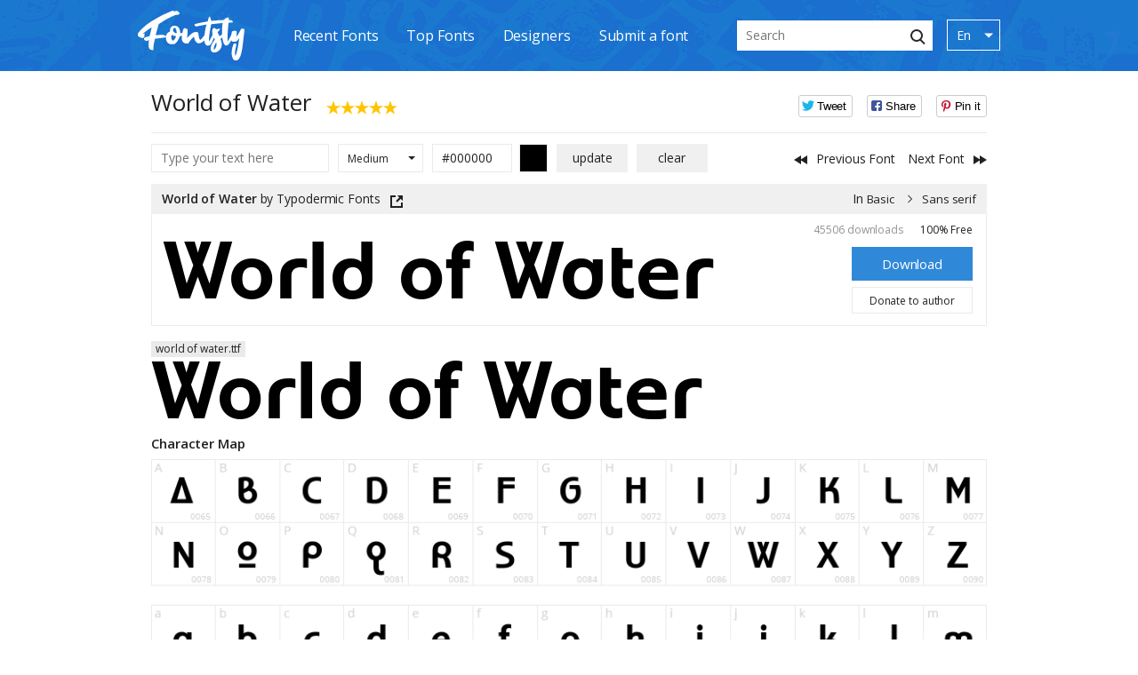

--- FILE ---
content_type: text/html; charset=UTF-8
request_url: https://fontsly.com/uk/basic/sans-serif/world_of_water
body_size: 6543
content:
<!doctype html>
<html lang="uk" >
<head>
    <meta charset="utf-8">
    <title>World of Water Font – Free Download</title>
    <meta name="viewport" content="width=device-width, initial-scale=1.0, minimum-scale=1.0"/>
    <meta name="description" content="Download free World of Water Font by Typodermic Fonts from Fontsly.com. World of Water has 1 style and 100% Free license">
    <meta name="keywords" content="world of water font, world of water free download, world of water.ttf"/>
    <meta name="csrf-token" content="eNvqkqN9AZnChUvZuzG0IN8D7TKZJ6cUWqhg5hJ6">
    <meta property="og:locale" content="uk_UK" />
    <meta property="og:type" content="website" />
    <meta property="og:title" content="World of Water Font – Free Download" />
    <meta property="og:description" content="Download free World of Water Font by Typodermic Fonts from Fontsly.com. World of Water has 1 style and 100% Free license" />
    <meta property="og:url" content="https://fontsly.com/uk/basic/sans-serif/world_of_water" />
    <meta property="og:site_name" content="Fontsly.com" />    <meta property="og:image" content="https://fontsly.com/images/previews/m/world_of_water.png" />    <meta name="twitter:card" content="summary_large_image" />
    <meta name="twitter:title" content="World of Water Font – Free Download" />
    <meta name="twitter:description" content="Download free World of Water Font by Typodermic Fonts from Fontsly.com. World of Water has 1 style and 100% Free license" />
    <link rel="icon" type="image/png" href="/images/favicon-64.png" sizes="64x64" />
    <link rel="icon" type="image/png" href="/images/favicon-32.png" sizes="32x32" />
    <link rel="icon" type="image/png" href="/images/favicon-16.png" sizes="16x16" />
    <link href="https://fonts.googleapis.com/css?family=Open+Sans:400,600&amp;display=swap" rel="stylesheet">
    <link href="/css/mix.css?id=27ab61aeafda00c58c241" rel="stylesheet" type="text/css"/>
    <link rel="alternate" hreflang="x-default" href="https://fontsly.com/basic/sans-serif/world_of_water" />
    <link rel="canonical" href="https://fontsly.com/uk/basic/sans-serif/world_of_water" />
            <link rel="alternate" hreflang="en" href="https://fontsly.com/basic/sans-serif/world_of_water"/>
            <link rel="alternate" hreflang="de" href="https://fontsly.com/de/basic/sans-serif/world_of_water"/>
            <link rel="alternate" hreflang="fr" href="https://fontsly.com/fr/basic/sans-serif/world_of_water"/>
            <link rel="alternate" hreflang="it" href="https://fontsly.com/it/basic/sans-serif/world_of_water"/>
            <link rel="alternate" hreflang="es" href="https://fontsly.com/es/basic/sans-serif/world_of_water"/>
            <link rel="alternate" hreflang="pt" href="https://fontsly.com/pt/basic/sans-serif/world_of_water"/>
            <link rel="alternate" hreflang="ru" href="https://fontsly.com/ru/basic/sans-serif/world_of_water"/>
            <link rel="alternate" hreflang="uk" href="https://fontsly.com/uk/basic/sans-serif/world_of_water"/>
            <link rel="alternate" hreflang="tr" href="https://fontsly.com/tr/basic/sans-serif/world_of_water"/>
            <link rel="alternate" hreflang="zh" href="https://fontsly.com/zh/basic/sans-serif/world_of_water"/>
            <link rel="alternate" hreflang="ja" href="https://fontsly.com/ja/basic/sans-serif/world_of_water"/>
            <link rel="alternate" hreflang="sv" href="https://fontsly.com/sv/basic/sans-serif/world_of_water"/>
            <link rel="alternate" hreflang="no" href="https://fontsly.com/no/basic/sans-serif/world_of_water"/>
            <link rel="alternate" hreflang="da" href="https://fontsly.com/da/basic/sans-serif/world_of_water"/>
            <link rel="alternate" hreflang="id" href="https://fontsly.com/id/basic/sans-serif/world_of_water"/>
            <link rel="alternate" hreflang="ms" href="https://fontsly.com/ms/basic/sans-serif/world_of_water"/>
            <link rel="alternate" hreflang="pl" href="https://fontsly.com/pl/basic/sans-serif/world_of_water"/>
            <link rel="alternate" hreflang="nl" href="https://fontsly.com/nl/basic/sans-serif/world_of_water"/>
            <link rel="alternate" hreflang="el" href="https://fontsly.com/el/basic/sans-serif/world_of_water"/>
            <link rel="alternate" hreflang="ko" href="https://fontsly.com/ko/basic/sans-serif/world_of_water"/>
            <link rel="alternate" hreflang="vi" href="https://fontsly.com/vi/basic/sans-serif/world_of_water"/>
            <link rel="alternate" hreflang="ar" href="https://fontsly.com/ar/basic/sans-serif/world_of_water"/>
            <link rel="alternate" hreflang="he" href="https://fontsly.com/he/basic/sans-serif/world_of_water"/>
    
    <!--script data-ad-client="ca-pub-1523415454330391" async src="https://pagead2.googlesyndication.com/pagead/js/adsbygoogle.js"></script-->

</head>
<body>
<header class="header" id="header">
    <div class="container desctop_block">
        <div class="header__wrap">
            <div class="header__left">
                <div class="logo" id="logo"><a title="Fontsly - Free Font Downloads" class="logo__link" href="https://fontsly.com/uk"><img alt="Fontsly - Free Font Downloads" class="logo__img logo__dark" src="/images/logo.svg"></a></div>
            </div>
            <div class="header__center">
                <nav class="navigation">
                    <a class="navigation__link" href="https://fontsly.com/uk/recent-fonts">Recent Fonts</a><a class="navigation__link" href="https://fontsly.com/uk/top-fonts">Top Fonts</a><a class="navigation__link" href="https://fontsly.com/uk/designers">Designers</a><a class="navigation__link"      href="https://fontsly.com/uk/submit">Submit a font</a>
                </nav>
            </div>
            <div class="header__right">
                <div class="search">
                    <form class="search__form search__form_content" id="form-submit"  action="https://fontsly.com/uk/search">
                        <input class="search__input" name="q" id="searchQuery" type="text" placeholder="Search"/>
                        <button class="search__btn" id="button-submit"><span class="icon icon-search"></span></button>
                    </form>
                </div>
                <div class="language-wrap">
                    <ul class="language" id="desc_change_lang" >
                                                                            <li  class="language__el is-active" data-lang="en">
                                <a class="language__link"  >En</a>
                                                                    <span class="language__ico icon is-arrow"></span>
                                                            </li>
                                                    <li  class="language__el " data-lang="de">
                                <a class="language__link" href=https://fontsly.com/de/basic/sans-serif/world_of_water >De</a>
                                                            </li>
                                                    <li  class="language__el " data-lang="fr">
                                <a class="language__link" href=https://fontsly.com/fr/basic/sans-serif/world_of_water >Fr</a>
                                                            </li>
                                                    <li  class="language__el " data-lang="it">
                                <a class="language__link" href=https://fontsly.com/it/basic/sans-serif/world_of_water >It</a>
                                                            </li>
                                                    <li  class="language__el " data-lang="es">
                                <a class="language__link" href=https://fontsly.com/es/basic/sans-serif/world_of_water >Es</a>
                                                            </li>
                                                    <li  class="language__el " data-lang="pt">
                                <a class="language__link" href=https://fontsly.com/pt/basic/sans-serif/world_of_water >Pt</a>
                                                            </li>
                                                    <li  class="language__el " data-lang="ru">
                                <a class="language__link" href=https://fontsly.com/ru/basic/sans-serif/world_of_water >Ru</a>
                                                            </li>
                                                    <li  class="language__el " data-lang="uk">
                                <a class="language__link" href=https://fontsly.com/uk/basic/sans-serif/world_of_water >Uk</a>
                                                            </li>
                                                    <li  class="language__el " data-lang="tr">
                                <a class="language__link" href=https://fontsly.com/tr/basic/sans-serif/world_of_water >Tr</a>
                                                            </li>
                                                    <li  class="language__el " data-lang="zh">
                                <a class="language__link" href=https://fontsly.com/zh/basic/sans-serif/world_of_water >Zh</a>
                                                            </li>
                                                    <li  class="language__el " data-lang="ja">
                                <a class="language__link" href=https://fontsly.com/ja/basic/sans-serif/world_of_water >Ja</a>
                                                            </li>
                                                    <li  class="language__el " data-lang="sv">
                                <a class="language__link" href=https://fontsly.com/sv/basic/sans-serif/world_of_water >Sv</a>
                                                            </li>
                                                    <li  class="language__el " data-lang="no">
                                <a class="language__link" href=https://fontsly.com/no/basic/sans-serif/world_of_water >No</a>
                                                            </li>
                                                    <li  class="language__el " data-lang="da">
                                <a class="language__link" href=https://fontsly.com/da/basic/sans-serif/world_of_water >Da</a>
                                                            </li>
                                                    <li  class="language__el " data-lang="id">
                                <a class="language__link" href=https://fontsly.com/id/basic/sans-serif/world_of_water >Id</a>
                                                            </li>
                                                    <li  class="language__el " data-lang="ms">
                                <a class="language__link" href=https://fontsly.com/ms/basic/sans-serif/world_of_water >Ms</a>
                                                            </li>
                                                    <li  class="language__el " data-lang="pl">
                                <a class="language__link" href=https://fontsly.com/pl/basic/sans-serif/world_of_water >Pl</a>
                                                            </li>
                                                    <li  class="language__el " data-lang="nl">
                                <a class="language__link" href=https://fontsly.com/nl/basic/sans-serif/world_of_water >Nl</a>
                                                            </li>
                                                    <li  class="language__el " data-lang="el">
                                <a class="language__link" href=https://fontsly.com/el/basic/sans-serif/world_of_water >El</a>
                                                            </li>
                                                    <li  class="language__el " data-lang="ko">
                                <a class="language__link" href=https://fontsly.com/ko/basic/sans-serif/world_of_water >Ko</a>
                                                            </li>
                                                    <li  class="language__el " data-lang="vi">
                                <a class="language__link" href=https://fontsly.com/vi/basic/sans-serif/world_of_water >Vi</a>
                                                            </li>
                                                    <li  class="language__el " data-lang="ar">
                                <a class="language__link" href=https://fontsly.com/ar/basic/sans-serif/world_of_water >Ar</a>
                                                            </li>
                                                    <li  class="language__el " data-lang="he">
                                <a class="language__link" href=https://fontsly.com/he/basic/sans-serif/world_of_water >He</a>
                                                            </li>
                                            </ul>
                </div>
            </div>
        </div>
    </div>
    <nav class="navbar navbar-expand-lg navbar-dark fixed-top header">
        <div class="logo" id="logo"><a title="Fontsly - Free Font Downloads" class="logo__link" href="https://fontsly.com/uk"><img alt="Fontsly - Free Font Downloads" class="logo__img logo__dark" src="/images/logo.svg"></a></div>
        <button class="navbar-toggler toggler_button collapsed" type="button" data-toggle="collapse" data-target="#navbarCollapse" aria-controls="navbarCollapse" aria-expanded="false" aria-label="Toggle navigation">
            <span class="navbar-toggler-icon"></span>
        </button>
        <div class="navbar-collapse header_left collapse" id="navbarCollapse" style="">
            <div class="navbar-nav mr-auto">
                    <a class="navigation__link" href="https://fontsly.com/uk/recent-fonts">Recent Fonts</a><a class="navigation__link" href="https://fontsly.com/uk/top-fonts">Top Fonts</a><a class="navigation__link" href="https://fontsly.com/uk/designers">Designers</a><a class="navigation__link" href="https://fontsly.com/uk/submit">Submit a font</a>
            </div>
            <form class="search__form form-inline  mt-2 mt-md-0 form-submit-block" action="https://fontsly.com/uk/search">
                <input class="search__input form-control form-search mr-sm-2" name="q" type="text" placeholder="Search"/>
                <button class=" btn  btn_search my-2 my-sm-0 button-submit-block">Search</button>
            </form>
            
      
            <div class="select_bock_content select_lang_mob">
                                <select class="form-control   select_bock_mob"  id="inputState"  name="forma"  onchange="getLeng(this)" >
                                                                        <option class="column__name d-none"  style="color: white" value="https://fontsly.com/basic/sans-serif/world_of_water" disabled selected>En</option>
                            <option class=""  data-lang="en"  value="https://fontsly.com/basic/sans-serif/world_of_water">En</option>
                                                                                                <option data-lang="de" value="https://fontsly.com/de/basic/sans-serif/world_of_water"> De</option>
                                                                                                <option data-lang="fr" value="https://fontsly.com/fr/basic/sans-serif/world_of_water"> Fr</option>
                                                                                                <option data-lang="it" value="https://fontsly.com/it/basic/sans-serif/world_of_water"> It</option>
                                                                                                <option data-lang="es" value="https://fontsly.com/es/basic/sans-serif/world_of_water"> Es</option>
                                                                                                <option data-lang="pt" value="https://fontsly.com/pt/basic/sans-serif/world_of_water"> Pt</option>
                                                                                                <option data-lang="ru" value="https://fontsly.com/ru/basic/sans-serif/world_of_water"> Ru</option>
                                                                                                <option data-lang="uk" value="https://fontsly.com/uk/basic/sans-serif/world_of_water"> Uk</option>
                                                                                                <option data-lang="tr" value="https://fontsly.com/tr/basic/sans-serif/world_of_water"> Tr</option>
                                                                                                <option data-lang="zh" value="https://fontsly.com/zh/basic/sans-serif/world_of_water"> Zh</option>
                                                                                                <option data-lang="ja" value="https://fontsly.com/ja/basic/sans-serif/world_of_water"> Ja</option>
                                                                                                <option data-lang="sv" value="https://fontsly.com/sv/basic/sans-serif/world_of_water"> Sv</option>
                                                                                                <option data-lang="no" value="https://fontsly.com/no/basic/sans-serif/world_of_water"> No</option>
                                                                                                <option data-lang="da" value="https://fontsly.com/da/basic/sans-serif/world_of_water"> Da</option>
                                                                                                <option data-lang="id" value="https://fontsly.com/id/basic/sans-serif/world_of_water"> Id</option>
                                                                                                <option data-lang="ms" value="https://fontsly.com/ms/basic/sans-serif/world_of_water"> Ms</option>
                                                                                                <option data-lang="pl" value="https://fontsly.com/pl/basic/sans-serif/world_of_water"> Pl</option>
                                                                                                <option data-lang="nl" value="https://fontsly.com/nl/basic/sans-serif/world_of_water"> Nl</option>
                                                                                                <option data-lang="el" value="https://fontsly.com/el/basic/sans-serif/world_of_water"> El</option>
                                                                                                <option data-lang="ko" value="https://fontsly.com/ko/basic/sans-serif/world_of_water"> Ko</option>
                                                                                                <option data-lang="vi" value="https://fontsly.com/vi/basic/sans-serif/world_of_water"> Vi</option>
                                                                                                <option data-lang="ar" value="https://fontsly.com/ar/basic/sans-serif/world_of_water"> Ar</option>
                                                                                                <option data-lang="he" value="https://fontsly.com/he/basic/sans-serif/world_of_water"> He</option>
                                                            </select>
            </div>
         
        </div>
    </nav>
</header>
    <main class="main is-1-inner">
        <div class="container top-container">
                            <!--div class="banner">

</div-->                        <div class="filters">
                <div class="filters__top">
                    <div class="filters__head">
                        <div class="filters__left">
                            <h1>World of Water</h1>
                            <div class="raiting">
                                <div class="rateit" data-rateit-value="4.9" data-rateit-resetable="false"></div>
                            </div>
                        </div>
                        <div class="filters__right">
                            <div class="social-likes">
                                <div class="twitter" title="Share link to Tweet">Tweet</div>
                                <div class="facebook" title="Share link to Facebook">Share</div>
                                <div class="pinterest" title="Share link to Pin it">Pin it</div>
                            </div>
                        </div>
                    </div>
                </div>
                <div class="filters__bottom">
                    <form class="filters__form" method="POST" action="https://fontsly.com/uk/update">
                        <input type="hidden" name="_token" value="eNvqkqN9AZnChUvZuzG0IN8D7TKZJ6cUWqhg5hJ6">                        <div class="filters__form">
    <div class="filters__form">
    <div class="preview-text">
        <input class="preview-text__input" name="customPreviewText" id="customPreviewText" type="text" value="" placeholder="Type your text here"/>
    </div>
        <div class="filters__form_block">
    <div class="select select_block">
        <select name="customPreviewSize" id="customPreviewSize">
            <option value="xs" >Tiny</option>
            <option value="s" >Small</option>
            <option value="m" SELECTED>Medium</option>
            <option value="l" >Large</option>
        </select>
    </div>
    <div class="colorpicker">
        <input value="000000" pattern="^#+([a-fA-F0-9]{6}|[a-fA-F0-9]{3})$" id="hexcolor" name="customPreviewTextColour" class="colorpicker__input minicolors" placeholder="HEX Color" size="7">
    </div>
    </div>
    </div>
    <div class="filters__form">
     <div class="filters__btn">
        <input class="btn" name="submitPreviewSettings" id="submitPreviewSettings" type="Submit" value="update"/>
        <input class="btn" name="resetPreviewSettings" type="reset" value="clear"
        onClick="window.location = 'https://fontsly.com/uk/reset?font=565';"/>
    </div>
    </div>
</div>
                        <div class="filters__action">
                            <a href="https://fontsly.com/uk/basic/various/excelsior_sans" class="btn-prev"><span class="icon is-arrow-prev"></span><span>Previous Font</span></a>
                            <a href="https://fontsly.com/uk/basic/various/giro" class="btn-prev"><span>Next Font</span><span class="icon is-arrow-next"></span></a>
                        </div>
                    </form>
                </div>
              
                <div class="fonts__content is-active">
    <div class="font">
        <div class="font__head">
            <div class="font-title">
                <a class="font-title__link" href="https://fontsly.com/uk/basic/sans-serif/world_of_water">World of Water</a>
                <span>
                                            by <a href="https://fontsly.com/uk/designers/typodermic-fonts" class='font-title__author'>Typodermic Fonts</a>
                                                                <a target="_blank" rel="nofollow" class="font-title__arrow-link" href="http://www.typodermicfonts.com/"><img src="/images/icon-link.png"></a>
                                    </span>
            </div>
            <div class="font-script"><span>In <a href="https://fontsly.com/uk/basic" class='font-script__link'>Basic</a> <a href="https://fontsly.com/uk/basic/sans-serif" class='font-script__link'>Sans serif</a></span></div>
        </div>
        <div class="font__content">
                                        <div   >
                                <div  class="font-logo">
                                            <img class="font-logo__img" src="https://fontsly.com/images/previews/m/world_of_water.png" alt="World of Water Font">
                                    </div>
                <div class="font-download">
                    <div class="quatity"><span class="quatity__sum">45506 downloads</span>
                                                    <span class="quatity__text">100% Free</span>
                                            </div>
                    
                   
                    
                    <div class="font-download__btn"   ><a class="btn" rel="nofollow" href="https://fontsly.com/uk/download/565">Download</a>
                                                    <btn class="btn transparent donate">
                                <a href="#null" onclick="document.getElementById('donate565').submit()">Donate to author</a>
                            </btn>
                            <form id="donate565" action="https://www.paypal.com/4/cgi-bin/webscr" target="_blank" method="post">
                                <input type="hidden" name="cmd" value="_xclick">
                                <input type="hidden" name="business" value="&#116;&#121;&#112;&#111;&#100;&#101;&#114;&#109;&#105;&#99;&#64;&#103;&#109;&#97;&#105;&#108;&#46;&#99;&#111;&#109;">
                                <input type="hidden" name="item_name" value="To Typodermic Fonts, from a nice fontsly visitor">
                                <input type="hidden" name="item_number" value="World of Water font">
                                <input type="hidden" name="no_shipping" value="1">
                                <input type="hidden" name="cn" value="Add a comment">
                                <input type="hidden" name="tax" value="0">
                                <input type="hidden" name="lc" value="EN"/>
                                <input type="hidden" name="locale.x" value="en_XC"/>
                                <input type="hidden" name="currency_code" value="USD">
                            </form>
                                            </div>
                   

                </div>
                          
            </div>
        </div>
                
    </div>
</div>
        
 <script type="text/javascript">
	atOptions = {
		'key' : '847bfe62948c9855a3bfb1eb99cc46bc',
		'format' : 'iframe',
		'height' : 250,
		'width' : 300,
		'params' : {}
	};
</script>
<script type="text/javascript" src="//concealtraveller.com/847bfe62948c9855a3bfb1eb99cc46bc/invoke.js"></script>
        
<!-- fontsly336x280 -->



                <!-- div class="font-download__btn"><btn class="btn transparent donate"><a href="https://www.kqzyfj.com/click-100156438-13915248" target="_blank" rel="nofollow"><font color="red"><b>Buy commercial fonts</b></font></a></btn></div -->
                
            </div>
            <div >
             
          <!-- a href="https://trk.movie-pass.xyz/5ad9e1f2-e36e-425a-b1bc-7fb40766b3b0?q=World of Water" target="_blank" rel="nofollow"><img src="https://fontsly.com/tap.png"></a><br><br -->
                                    <!--div class="banner">
<!--style type="text/css">
.fontsslot_2 { width: 100%; height: 250px; }
	@media (min-width:356px) { .fontsslot_2 { width: 100%; height: 280px; } }
	@media (min-width:970px) { .fontsslot_2 { width: 100%; height: 90px; } }
</style-->
</div-->                                      
                                        
                    <div class="font-style">
                        <ul class="font-style__list">
                                                        <li class="font-style__el ">
                                <span class="font-style__name ">world of water.ttf</span>
                                <br>
                                <img alt="world of water.ttf" class="font-style__img" src="https://fontsly.com/images/previews/m/world_of_water.png">
                            </li>
                                                                                </ul>
                    </div>
                                                                                                                                                                                                        <div class="character-map">
                        <span class="character-map__title ">Character Map</span>
                        <img alt="World of Water Character Map" class="character-map__img" src="https://fontsly.com/images/character_maps/world_of_water_character_map.png">
                    </div>
                                    <span class="table-wrap__title ">File Contents</span>
                <div class="table-wrap table-responsive">
                    <table class="table">
                        <thead>
                        <tr>
                            <th  scope="col">filename</th>
                            <th  class="text-center"  scope="col">filesize</th>
                            <th class="text-center"  scope="col">type</th>
                            <th class="text-center"  scope="col">options</th>
                        </tr>
                        </thead>
                        <tbody>
                                                    <tr>
                                <td>read-this.html</td>
                                <td class="text-center" >12 kB</td>
                                <td class="text-center" >Other File</td>
                                <td class="text-center" >
                                    <a class="table_mom_link" rel="nofollow" href="https://fontsly.com/uk/download/565">Download</a>
                                </td>
                            </tr>
                                                    <tr>
                                <td>typodermic-eula-02-2014.pdf</td>
                                <td class="text-center" >70 kB</td>
                                <td class="text-center" >Other File</td>
                                <td class="text-center" >
                                    <a class="table_mom_link" rel="nofollow" href="https://fontsly.com/uk/download/565">Download</a>
                                </td>
                            </tr>
                                                    <tr>
                                <td>world of water.ttf</td>
                                <td class="text-center" >82 kB</td>
                                <td class="text-center" >Font File</td>
                                <td class="text-center" >
                                    <a class="table_mom_link" rel="nofollow" href="https://fontsly.com/uk/download/565">Download</a>
                                </td>
                            </tr>
                                                </tbody>
                        <div>
<script async src="https://pagead2.googlesyndication.com/pagead/js/adsbygoogle.js"></script>
<!-- adaptive-horizont -->
<ins class="adsbygoogle"
     style="display:block"
     data-ad-client="ca-pub-1523415454330391"
     data-ad-slot="3020486217"
     data-ad-format="auto"
     data-full-width-responsive="true"></ins>
<script>
     (adsbygoogle = window.adsbygoogle || []).push({});
</script>
                        </div>
                    </table>
                </div>
                </div>
                <div class="table-wrap"><span class="table-wrap__title tabla-desktop ">Font Details</span>
                    <table class="table without-head tabla-desktop">
                        <tbody>
                                                    <tr>
                                <td>Designer Name:</td>
                                <td><a href="https://fontsly.com/uk/designers/typodermic-fonts">Typodermic Fonts</a></td>
                            </tr>
                                                                            <tr>
                                <td>Font License:</td>
                                <td>100% Free</td>
                            </tr>
                                                                            <tr>
                                <td>Website:</td>
                                <td><a target="_blank" rel="nofollow" class="font-title__arrow-link" href="http://www.typodermicfonts.com/">http://www.typodermicfonts.com/</a></td>
                            </tr>
                                                </tbody>
                    </table>
                    <div class="table-mob-content">
                                               <p><span class="table-wrap__title">Designer Name:</span> <a href="https://fontsly.com/uk/designers/typodermic-fonts">Typodermic Fonts</a></p>
                        <hr>
                                                                            <p><span class="table-wrap__title">Font License:</span>100% Free</p>
                        <hr>
                                                                                <p class="table_mom_link"><span class="table-wrap__title">Website:</span><a target="_blank" rel="nofollow" class="font-title__arrow-link" href="http://www.typodermicfonts.com/">http://www.typodermicfonts.com/</a></p>
                                                </div>
                </div>
                
                                    <!--div class="banner">
</div-->                            </div>
        </div>
    </main>
<footer class="footer">
    <div class="container">
        <div class="footer__wrap">
            <div class="footer__left">
                <p class="copyright">2019-2024 © Fontsly.com. All rights reserved.</p>
                <ul class="nav-footer">
                    <li class="nav-footer__el"><a class="nav-footer__link" href="https://fontsly.com/uk/terms">Terms</a></li>
                    <li class="nav-footer__el"><a class="nav-footer__link" href="https://fontsly.com/uk/privacy-policy">Privacy Policy</a></li>
                    <li class="nav-footer__el"><a class="nav-footer__link" href="https://fontsly.com/uk/dmca">DMCA</a></li>
                    <li class="nav-footer__el"><a class="nav-footer__link" href="https://fontsly.com/uk/contact-us">Contact us</a></li>
                    <li class="nav-footer__el"><a class="nav-footer__link" href="https://fontsly.com/blog/">Blog</a></li>
                                    </ul>
            </div>
            <div class="footer__right">
                <ul class="social">
                    <li class="social__el"><a class="social__link" href="https://www.facebook.com/fontsly" target="_blank" rel="nofollow"><span class="icon is-fb"></span></a></li>
                    <li class="social__el"><a class="social__link" href="https://www.pinterest.com/fontsly" target="_blank" rel="nofollow"><span class="icon is-pn"></span></a></li>
                    <li class="social__el"><a class="social__link" href="https://www.behance.net/fontsly" target="_blank" rel="nofollow"><span class="icon is-be"></span></a></li>
                </ul>
            </div>
        </div>
    </div>
</footer>
                
   <script src="https://ajax.aspnetcdn.com/ajax/jQuery/jquery-3.4.0.min.js"></script>
    <script>
        var form = document.getElementById("form-submit");
        document.getElementById("button-submit").addEventListener("click", function () {
            form.submit();
        });
        var form = document.getElementsByClassName("form-submit-block");
        document.getElementsByClassName("button-submit-block").addEventListener("click", function () {
            form.submit();
        });
        $('#mobile_change_lang li, #desc_change_lang li').click(function () {
            document.cookie='lang='+$(this).attr('data-lang');

        });

        function getFontsLetter(selectObject) {
           let valueLeter = selectObject.value;
           let contentLeter='selectFontsLetter'+valueLeter
            $(".fonts_content").attr('name',contentLeter).attr('value',valueLeter).click()
        }
        function getLeng(selectObject) {
            let valueLeter = selectObject.value;
            document.cookie='lang='+$(this).attr('data-lang');
            location = valueLeter;
        }
    </script>

    <script>
        var newRate = null;
        window.fontId = "565";
        $(document).ready(function () {
            let fontId = window.fontId;
            if (getCookie("vote_" + fontId)) {
                $(".rateit").css("pointer-events", "none");
            }
            $(".rateit").click(function () {
                newRate = $(this).rateit('value');
                console.log(newRate);
                if (!getCookie("vote_" + fontId)) {
                    $(".rateit").css("pointer-events", "none");
                    voteSubmit();
                }
            });

        });

        function getCookie(name) {
            name = name.toLowerCase();
            const parts = document.cookie.split(';');

            for (const part of parts) {
                const pair = part.split('=');
                const key = decodeURIComponent(pair[0].trim().toLowerCase());

                if (key === name) {
                    return decodeURIComponent(pair[1]);
                }
            }

            return null;
        }

        function setCookie(name, value) {
            document.cookie = encodeURIComponent(name) + '=' + encodeURIComponent(value) + ';path=/';
        }

        function voteSubmit() {
            $.ajax({
                headers: {
                    'X-CSRF-TOKEN': $('meta[name="csrf-token"]').attr('content')
                },
                url: '/font-vote',
                dataType: 'json',
                type: 'post',
                data: {fontRate: newRate, fontId: fontId},
                success: function (response) {
                    if (response.success === true) {
                        setCookie("vote_" + fontId, true);
                    }
                }
            });
        }
    </script>

    <script>

        $(document).ready(function () {
            if (getCookie("explicit_content")) {
                var text = document.getElementsByClassName('font_text');
                for (let i = 0; i < text.length; i++) {
                    text[i].style.display = "none";
                }
                var font = document.getElementsByClassName('font');
                for (let i = 0; i < font.length; i++) {
                    font[i].style.display = "block";
                }
                var map = document.getElementById('font_map');
                if (map) {
                    map.style.display = "block";
                }
            }
        });
        function getCookie(name) {
            name = name.toLowerCase();
            const parts = document.cookie.split(';');
            for (const part of parts) {
                const pair = part.split('=');
                const key = decodeURIComponent(pair[0].trim().toLowerCase());

                if (key === name) {
                    return decodeURIComponent(pair[1]);
                }
            }
            return null;
        }

        function setCookie(name, value) {
            document.cookie = encodeURIComponent(name) + '=' + encodeURIComponent(value) + ';path=/';
        }
        function viewFont() {
            setCookie("explicit_content", true);
            var text = document.getElementsByClassName('font_text');
            for (let i = 0; i < text.length; i++) {
                text[i].style.display = "none";
            }
            var font = document.getElementsByClassName('font');
            for (let i = 0; i < font.length; i++) {
                font[i].style.display = "block";
            }
            var map = document.getElementById('font_map');
            if (map) {
                map.style.display = "block";
            }
        }
    </script>
<script type="text/javascript" src="https://fontsly.com/js/mix.js"></script>
    <script type="application/ld+json">{"@context":"http:\/\/schema.org","@type":"BreadcrumbList","itemListElement":[{"@type":"ListItem","position":1,"item":{"@id":"https:\/\/fontsly.com\/uk","name":"Home"}},{"@type":"ListItem","position":2,"item":{"@id":"https:\/\/fontsly.com\/uk\/basic","name":"Basic"}},{"@type":"ListItem","position":3,"item":{"@id":"https:\/\/fontsly.com\/uk\/basic\/sans-serif","name":"Sans serif"}},{"@type":"ListItem","position":4,"item":{"@id":"https:\/\/fontsly.com\/uk\/basic\/sans-serif\/world_of_water","name":"World of Water"}}]}</script>

<img id="licntF91A" width="1" height="1" style="border:0" 
title="LiveInternet"
src="[data-uri]"
alt=""/><script>(function(d,s){d.getElementById("licntF91A").src=
"https://counter.yadro.ru/hit?t45.2;r"+escape(d.referrer)+
((typeof(s)=="undefined")?"":";s"+s.width+"*"+s.height+"*"+
(s.colorDepth?s.colorDepth:s.pixelDepth))+";u"+escape(d.URL)+
";h"+escape(d.title.substring(0,150))+";"+Math.random()})
(document,screen)</script>

<script type='text/javascript' src='//concealtraveller.com/39/39/e0/3939e0d1b2a3ff9bb8e7c74b6eb33ed1.js'></script>
<script defer src="https://static.cloudflareinsights.com/beacon.min.js/vcd15cbe7772f49c399c6a5babf22c1241717689176015" integrity="sha512-ZpsOmlRQV6y907TI0dKBHq9Md29nnaEIPlkf84rnaERnq6zvWvPUqr2ft8M1aS28oN72PdrCzSjY4U6VaAw1EQ==" data-cf-beacon='{"version":"2024.11.0","token":"f32aae4d33424f6ab92a861a02725cb5","r":1,"server_timing":{"name":{"cfCacheStatus":true,"cfEdge":true,"cfExtPri":true,"cfL4":true,"cfOrigin":true,"cfSpeedBrain":true},"location_startswith":null}}' crossorigin="anonymous"></script>
</body>
</html>


--- FILE ---
content_type: text/html; charset=utf-8
request_url: https://www.google.com/recaptcha/api2/aframe
body_size: 269
content:
<!DOCTYPE HTML><html><head><meta http-equiv="content-type" content="text/html; charset=UTF-8"></head><body><script nonce="J1qU3tSudeX60ulHbHznJQ">/** Anti-fraud and anti-abuse applications only. See google.com/recaptcha */ try{var clients={'sodar':'https://pagead2.googlesyndication.com/pagead/sodar?'};window.addEventListener("message",function(a){try{if(a.source===window.parent){var b=JSON.parse(a.data);var c=clients[b['id']];if(c){var d=document.createElement('img');d.src=c+b['params']+'&rc='+(localStorage.getItem("rc::a")?sessionStorage.getItem("rc::b"):"");window.document.body.appendChild(d);sessionStorage.setItem("rc::e",parseInt(sessionStorage.getItem("rc::e")||0)+1);localStorage.setItem("rc::h",'1763015996036');}}}catch(b){}});window.parent.postMessage("_grecaptcha_ready", "*");}catch(b){}</script></body></html>

--- FILE ---
content_type: image/svg+xml
request_url: https://fontsly.com/images/logo.svg
body_size: 1888
content:
<?xml version="1.0" encoding="utf-8"?>
<!-- Generator: Adobe Illustrator 23.0.1, SVG Export Plug-In . SVG Version: 6.00 Build 0)  -->
<svg version="1.1" id="Layer_2" xmlns="http://www.w3.org/2000/svg" xmlns:xlink="http://www.w3.org/1999/xlink" x="0px" y="0px"
	 viewBox="0 0 120 56" style="enable-background:new 0 0 120 56;" xml:space="preserve">
<style type="text/css">
	.st0{fill:#FFFFFF;}
</style>
<path class="st0" d="M119.6,20.7c-2.2-0.6-3.2-0.8-3.9,0.8c-0.5,0.8-0.9,1.6-1.3,2.4c-1,1.9-2.1,3.8-3.5,5.5c0-0.9,0.1-1.8,0.2-2.6
	c0-0.4,0-0.7,0.1-1.1c0.1-0.9,0.2-1.8-0.2-2.7c-0.1-0.2-0.2-0.3-0.4-0.3c-0.4-0.1-0.9-0.1-1.3,0.2c0,0,0,0-0.1,0.1
	c-0.1-0.2-0.2-0.3-0.5-0.4c-0.9-0.1-1.6,0.1-2.2,0.5c-0.5,0.4-0.9,1-0.9,1.7c-0.1,0.7-0.2,1.4-0.4,2l-0.1,0.8
	c-0.5,0.8-1,1.8-1.6,2.9c-0.8,1.6-2,3.8-2.6,4.5c0-0.1,0-0.2,0-0.4c0-2,0-5.4,0.1-7.4c0.2-3.9,0.5-7.7,0.8-11.4
	c0.1-0.7,0.2-1.5,0.3-2.3c0.8,0,1.6-0.1,2.5-0.1l1.8-0.1c0.2,0,0.3-0.1,0.4-0.2c0.1-0.1,0.1-0.3,0.1-0.4c-0.3-1.3-1.3-2-3-2
	c0,0,0,0,0,0c-0.5,0-1,0-1.5,0c0-0.3,0.1-0.7,0.1-1c0.1-0.6,0.2-1.8-1.4-2c-0.1,0-0.2,0-0.3,0c-0.4,0.2-0.8,0.4-1.2,0.6
	c-0.4,0.2-0.8,0.4-1.3,0.6C98,8.9,97.9,9,97.8,9.1c0,0.1-0.1,0.1-0.1,0.2c-0.1,0.2-0.2,0.4-0.2,0.6c-0.1,0.2-0.1,0.4-0.2,0.6
	c0,0-0.1-0.1-0.2-0.1c-0.2-0.1-0.5,0-0.6,0.2c-1.4,0-2.9,0.1-4.3,0.1c-1.9,0.1-3.8,0.3-5.7,0.5c-1,0.1-1.9,0.2-2.9,0.3
	c-1,0.1-1,0.1-1.2-0.9l-1-3.5c-0.1-0.2-0.2-0.3-0.4-0.4c-0.2,0-0.4,0-0.5,0.2c-0.8,1-1.5,2.7-1.9,5.2c-1.1,0.2-2.5,0.5-3.8,0.7
	c-0.9,0.2-1.7,0.3-2.2,0.4c-0.8,0.2-1.5,0.3-2.3,0.5c-1.5,0.3-3.1,0.7-4.6,1c-0.5,0.1-0.9,0.4-1.4,0.6l-0.4,0.2
	c-0.1,0.1-0.2,0.2-0.3,0.3c0,0.1,0,0.3,0.1,0.4c1.1,1.6,1.4,1.8,3.2,1.4l1.6-0.3c2.8-0.6,5.7-1.1,8.6-1.7c0.1,0,0.1,0,0.2,0
	c-1,2.9-1.8,7.4-2.2,11.8c-0.3,0.3-0.5,0.7-0.8,1.1c-0.7,0.9-1.4,1.8-2,2.6c-1.3,1.5-1.9,1.7-2.1,1.7c-0.2,0-0.6-0.2-1.1-1.7
	c-0.5-1.2-0.7-2.4-0.8-3.9c0-1.4-0.2-2.2-0.8-2.7c-0.7-0.6-1.7-0.6-2.7-0.5c-1.7,0.2-3.2,1-4.8,2.3c-1.5,1.3-2.9,2.7-4.5,4.3
	c0.1-1.4,0.2-2.7,0.3-4c0.1-1.2,0.2-2.4,0.3-3.6c0-0.5,0.1-1.7-0.5-2.3c-0.2-0.3-0.6-0.4-0.9-0.4c-0.2,0-0.5,0-0.8,0.2
	c-0.1-0.2-0.3-0.5-0.4-0.7c-0.1-0.2-0.2-0.3-0.4-0.3c-0.2,0-0.4,0-0.5,0.1c-0.2,0.2-0.4,0.3-0.6,0.5c-0.5,0.3-0.9,0.7-1,1.1
	c-0.4,1.6-0.7,2.9-0.9,4.1c-0.5,0-1,0-1.5-0.1c-0.3,0-0.6,0-0.9,0c0-1.3-0.1-4.5-2.1-6.6c-1-1-2.3-1.6-3.9-1.7
	c-2.3-0.1-3.7,0.9-4.3,1.7c-1.2,1.4-1.4,3.4-1.1,4.9c-1.6,0.4-3,1.4-3.9,3.1c-0.4,0.8-0.7,1.6-0.8,2.5c-0.6-1.2-1.8-1.6-2.6-1.7l0,0
	c-0.9-0.2-2-0.2-3.3-0.1c-1.8,0.1-3.7,0.2-5.6,0.3c0-0.1,0-0.2,0-0.3c0.5-1.6,0.9-3.3,1.4-4.9c0.6-2.2,1.2-4.3,1.8-6.5
	c0.1-0.4,0.4-0.8,0.8-1.1c5.2-3.5,11.4-7.4,18.5-10c0.2-0.1,0.5-0.2,0.6-0.3c1.6,0.8,2.7-0.2,3.5-0.9l0.1-0.1
	c0.2-0.2,0.2-0.4,0.1-0.6c-1.5-2.4-2.2-3-5.1-2.3C41.3,1,40.6,1.2,40,1.4c0.8-0.6,0.7-0.8,0.6-1.1c-0.4-0.6-1.6-0.2-1.7-0.2
	c-1.8,0.7-6.3,2.7-9.3,4.1l-1.9,0.8c-2.5,1.3-4.8,2.6-7.3,4l-0.8,0.5c-6.6,3.6-12.3,7.9-16.9,13c-0.5,0.5-0.9,1.1-1.4,1.6
	c-0.2,0.3-0.5,0.6-0.8,1c-1.2,2.2-0.7,3.8,1.6,4.8c0.8,0.3,1.7,0.5,2.5,0.8l0.3,0.1C5.8,30.9,6.5,30.5,7,30c0.5-0.4,0.7-0.9,0.5-1.3
	c0-0.3-0.1-0.5-0.1-0.7c-0.1-0.6-0.1-0.8,0-1c0.2-0.2,0.6-0.5,0.4-1c-0.3-0.4-0.8-0.3-1.8,0c-0.1,0-0.3,0.1-0.5,0.1
	c0.9-0.9,3.5-2.9,10-7.4c-0.3,1.2-0.4,1.7-0.3,1.9c-0.2,0.8-0.4,1.5-0.5,2.2c-0.4,1.8-0.9,3.5-1.2,5.2c-0.2,0.5-0.5,0.6-1.1,0.8
	c-0.3,0.1-0.6,0.2-0.9,0.3c-0.9,0.2-1.8,0.5-2.6,0.8c-0.6,0.2-2.4,0.9-1.9,2.3c0.1,0.6,0.9,1.2,1.3,1.3c0.3,0.1,1.1,0.6,1.9,0.5
	c0.2,0,0.4-0.1,0.7-0.2c0.2-0.1,0.3-0.1,0.6-0.2c0.3-0.1,0.6-0.2,1-0.4l0,0.3c-0.2,1.6-0.3,2.9-0.3,4.3c-0.1,1.4,0,2.8,0.3,3.9
	c0.2,0.8,0.9,1.6,1.5,2c0.6,0.3,1.3,0.5,1.9,0.6c0.3,0.1,0.7,0.1,1,0.2c0.1,0,0.1,0,0.2,0c0.1,0,0.2,0,0.3-0.1
	c0.1-0.1,0.2-0.3,0.2-0.4c-0.3-3.8,0.5-7.3,1.4-10.9c0.1-0.5,0.2-1,0.3-1.5c3.9-0.4,7.9-0.9,12.2-1.5c0.1,0,0.1,0,0.2-0.1
	C31.5,32.1,32,34,33,35.5c1.9,2.5,4.8,2.5,7.2,2.3c3.2-0.3,6.2-5.9,7-9.1l0.2,0c0.6-0.1,1.5-0.1,2.3-0.2c-0.1,0.7-0.1,1.3-0.2,1.9
	c-0.2,2.5,0.4,4.3,1.8,5.4c1.2,1,3,1.4,5.3,1.1c0.2,0,0.3-0.1,0.4-0.3c1.6-2.8,3.7-5.2,6.2-7.3c0.2,2,1.1,4.3,1.9,5.4
	c2.1,2.9,4.6,2.2,6.7,1.2c0.9-0.4,2.2-1.6,3.1-2.5c0,0.4,0,0.8,0.1,1.2c0.1,1.1,0.4,2.1,0.9,3.1c0.5,1,1.6,1.6,2.8,1.7
	c1.3,0.1,2.5-0.5,3.3-1.5c0.4-0.5,0.7-1,1-1.6l2.7-6c0.5,1.1,0.8,1.9,1,2.3l-0.1,0.1c-1.5,2-3.1,4.1-4.1,6.9c-1.1,3.3-0.6,5.9,1.3,7
	c1.9,1.1,4.7,0.5,7.3-1.5c2.6-2,3.8-5.2,3.2-9c-0.2-1.1-0.6-2.5-1.3-4.2c0.6-0.5,1.3-1.1,2-1.8c0,0.1,0,0.1,0,0.2
	c0.6,3.8,1.5,7.9,3.7,8.8c0.5,0.2,1.4,0.3,2.4-0.3c1.1-0.6,2.4-2.5,4-5.5c0.2,0.8,0.8,1.3,1.7,1.6c1.5,0.4,3.7,0,4.7-0.8
	c0.9-0.7,1.7-1.8,2.4-2.8c0.1-0.1,0.2-0.3,0.3-0.4c-0.2,1.2-0.4,2.5-0.6,3.9c-0.8,5.1-1.6,10.9-3.8,16.3c-1-3.3-0.3-6.7,0.5-10.2
	c0.2-1,0.5-2.1,0.6-3.1c0-0.3-0.1-0.5-0.4-0.6c-2.1-0.4-2.8-0.2-3.4,1.6c-1.2,3.5-1.7,6.9-1.5,10.2c0.1,1.5,0.6,3,1.2,4.7
	c0.8,1.7,1.8,2.3,3.3,2.3c0.4,0,0.8,0,1.3-0.1c4.5-0.9,6-11.3,7.3-22.9c0.2-2,0.4-3.7,0.6-5c0.2-1.7,0.4-3.4,0.5-5
	c0-0.6,0.1-1.3,0.1-1.9C120,20.9,119.9,20.7,119.6,20.7z M39.8,33.9c-1-0.4-1.5-1.3-1.8-1.9c-0.6-1.5-0.5-3.3,0.3-4.9
	c1.1,1,3.1,1.5,4.8,1.6C42.6,30.4,41.4,32.6,39.8,33.9z M43.7,25.4c-2.2,0-3.6-1.5-4-2.9c-0.4-1.3,0.4-2.7,1.4-3.1
	c0.1,0,0.2-0.1,0.3-0.1c0.6,0,1.1,0.6,1.4,1.1C43.5,21.8,43.8,23.7,43.7,25.4z M87.5,42c-1.3,1.9-1.9,2-1.8,2
	c-0.2-0.1-0.5-1.1,0.1-3.4c0.5-1.7,1.5-3.7,2.4-5C88.8,37.6,88.7,40.1,87.5,42z M94.8,26.6c-0.4,0.3-0.8,0.6-1.1,0.9
	c-0.5,0.4-1.1,0.8-1.8,1.4c-0.3-0.6-0.6-1.4-1-2.1c-0.4-1-0.9-1.9-1.3-2.8c1.4-0.6,2-1.6,2.5-2.7l0.2-0.3c0.1-0.2,0.1-0.3,0-0.5
	c-0.1-0.2-0.4-0.2-0.6-0.3c-0.3-0.1-0.5,0-0.7,0.1c-1.7,0.8-2.9,1-4.1-0.4c-0.3-0.4-0.6-0.6-1-0.5c-0.6,0-1,0.5-1.3,1
	c-0.1,0.1-0.2,0.2-0.3,0.3c-1,1.4-0.8,4.4-0.1,6.2l-0.5,1.1c-0.9,1.8-2.7,5.4-3.7,6.6c0-6,0.8-10.2,1.9-16c0.2-1,0.4-2.1,0.6-3.3
	c2.8-0.3,5.9-0.7,9-1c1.4-0.2,2.7-0.3,4-0.5C94.7,17.6,94.6,22.9,94.8,26.6z"/>
</svg>
